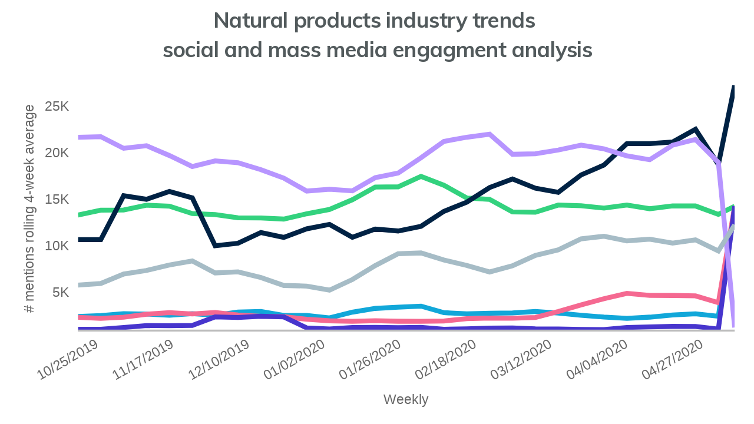

--- FILE ---
content_type: text/html
request_url: https://embed.chartblocks.com/1.0/?c=5eb4359e3ba0f61a5fe9f509&t=71f499d7bae6409
body_size: 9068
content:
<!doctype html> <!-- html5 -->
<html lang="en">
    <head>
        <meta http-equiv="x-ua-compatible" content="IE=Edge"/> 
        <!--
            Chart ID: 5eb4359e3ba0f61a5fe9f509 
         
                                    API  time: 0.088687 seconds 
         
        API total time: 0.09 seconds
        -->
        <link rel="preconnect" href="https://fonts.bunny.net">
        <link href="https://fonts.bunny.net/css?family=arvo:400,700|courier-prime:400,700|ibm-plex-mono:400,700|merriweather:400,700|montserrat:400,700|nunito:400,700|open-sans:400,700|playfair-display:400,700|poppins:400,700|prompt:400,700|pt-sans:400,700|pt-serif:400,700|raleway:400,700|roboto:400,700|work-sans:400,700" rel="stylesheet" />
        <style>
            html{
                display: table;
                width: 100%;
                height: 100%;
            }
            body{
                margin: 0;
                padding: 0;
                font-size: 11px;
                font-family: Arial, Tahoma, sans-serif;
                width: 100%;
                height: 100%;
                display: table-cell;
                vertical-align:middle;
                text-align: center;
                background-color :transparent;
                overflow :hidden;
            }
            img {
                width:100%; 
                height:auto;
            }
            .chartblocks.chart{
                opacity: 0;
                transition: opacity .5s;
            }
            .chartblocks.chart.loaded{
                opacity: 1;
            }
            #loading{
                width: 50%;
                height: 50%;
                margin: auto;
                overflow: hidden;
            }
            #loadingSvg{
                display: none;
                margin: auto;
                opacity:0.15;
            }
        </style>
        <script>
            var chartResponse = {"chart":{"id":"5eb4359e3ba0f61a5fe9f509","name":"Analyzing top trends","tags":[],"config":{"social":{"share":{"show":false},"download":{"show":false}},"canvas":{"margin":{"top":20,"right":20,"bottom":250,"left":20},"height":600,"width":770,"font-color":"rgb(0, 0, 0)","background-type":"transparent","font-family":"Arial","font-size":"10","background-color":"rgb(255, 255, 255)"},"tooltip":{"content":"**{{ y }}**","show":true,"font":{"size":"14","color":"rgb(92, 102, 111)"},"border":{"color":"rgb(92, 102, 111)"}},"legend":{"position":{"coordinates":{"x":225.07411193848,"y":373.41885375977},"type":"custom"},"style":"vertical","show":true,"font-size":"14","font-color":"rgb(82, 90, 92)","font-family":"Arial"},"axes":{"y":{"label":{"value":"# mentions rolling 4-week average","font-size":"14","show":true,"font-family":"Arial","color":"rgb(102, 102, 102)"},"scale":{"min":null,"max":null,"niceValues":false},"thickness":0,"grid":{"show":false,"thickness":1,"color":"rgb(102, 102, 102)"},"ticks":{"show":true,"rotate":0,"color":"rgb(102, 102, 102)","font-family":"Arial","font-size":14},"show":true,"color":"rgb(188, 188, 188)"},"x":{"format":"date-MM\/DD\/YYYY","label":{"value":"Weekly","show":true,"font-size":"14","font-family":"Arial","color":"rgb(102, 102, 102)"},"ticks":{"show":true,"quantity":8,"rotate":330,"color":"rgb(102, 102, 102)","font-size":"14","font-family":"Arial"},"show":true,"thickness":2,"grid":{"show":false,"thickness":1,"color":"rgb(102, 102, 102)"},"color":"rgb(188, 188, 188)"},"y2":{"show":false,"ticks":{"show":true,"font-family":"Arial","font-size":12,"color":"rgb(102, 102, 102)"},"scale":{"niceValues":true},"thickness":1,"label":{"show":true,"font-size":12,"font-family":"Arial","color":"rgb(102, 102, 102)"},"grid":{"show":false,"thickness":1,"color":"rgb(102, 102, 102)"},"color":"rgb(188, 188, 188)"}},"series":{"ts-168":{"labels":{"show":false,"placement":"outside","color":"rgb(255, 255, 255)","font-size":"16","content":"{{ y }}","color-scheme":"specific","xFormat":"auto","font-family":"Arial","yFormat":"auto"},"title":" Ancient and plant wisdom","thickness":5,"source":{"type":"dataset","setId":"5eb432683ba0f6585de9f50a","headersFirst":false,"direction":"columns","x":[1],"y":[2],"from":1,"to":0,"limit":null,"sortBy":[],"order":-1,"offset":0,"groupBy":[],"groupAccumulator":"avg"},"order":0,"color":["rgb(51, 210, 126)"],"axes":{"y":"y","x":"x"},"show":true},"ts-309":{"labels":{"show":false,"placement":"outside","content":"{{ y }}","font-size":14,"font-family":"Arial","color-scheme":"auto","color":"rgb(0, 0, 0)","xFormat":"auto","yFormat":"auto"},"title":"A life of vitality","thickness":5,"source":{"type":"dataset","setId":"5eb432683ba0f6585de9f50a","headersFirst":false,"direction":"columns","x":[1],"y":[3],"from":1,"to":0,"limit":null,"sortBy":[],"order":-1,"offset":0,"groupBy":[],"groupAccumulator":"avg"},"order":1,"color":["rgb(0, 34, 68)"],"axes":{"x":"x","y":"y"},"show":true},"ts-1809":{"labels":{"show":false,"placement":"outside","content":"{{ y }}","font-size":14,"font-family":"Arial","color-scheme":"auto","color":"rgb(0, 0, 0)","xFormat":"auto","yFormat":"auto"},"source":{"type":"dataset","setId":"5eb432683ba0f6585de9f50a","headersFirst":false,"direction":"columns","x":[1],"y":[4],"from":1,"to":0,"limit":null,"sortBy":[],"order":-1,"offset":0,"groupBy":[],"groupAccumulator":"avg"},"title":"Protein, healthy fats, alt sweeteners ","thickness":5,"color":["rgb(17, 167, 217)"],"axes":{"x":"x","y":"y"},"show":true,"order":3},"ts-823":{"labels":{"show":false,"placement":"outside","content":"{{ y }}","font-size":14,"font-family":"Arial","color-scheme":"auto","color":"rgb(0, 0, 0)","xFormat":"auto","yFormat":"auto"},"source":{"type":"dataset","setId":"5eb432683ba0f6585de9f50a","headersFirst":false,"direction":"columns","x":[1],"y":[5],"from":1,"to":0,"limit":null,"sortBy":[],"order":-1,"offset":0,"groupBy":[],"groupAccumulator":"avg"},"title":"Coping with chaos and artisanal experiences","thickness":5,"axes":{"x":"x","y":"y"},"show":true,"color":["rgb(245, 105, 145)"],"order":4},"ts-897":{"labels":{"show":false,"placement":"outside","content":"{{ y }}","font-size":14,"font-family":"Arial","color-scheme":"auto","color":"rgb(0, 0, 0)","xFormat":"auto","yFormat":"auto"},"title":"Socially just strategies and  commitments","thickness":5,"source":{"type":"dataset","setId":"5eb432683ba0f6585de9f50a","headersFirst":false,"direction":"columns","x":[1],"y":[6],"from":1,"to":0,"limit":null,"sortBy":[],"order":-1,"offset":0,"groupBy":[],"groupAccumulator":"avg"},"color":["rgb(71, 53, 205)"],"axes":{"x":"x","y":"y"},"show":true,"order":5},"ts-391":{"labels":{"show":false,"placement":"outside","content":"{{ y }}","font-size":14,"font-family":"Arial","color-scheme":"auto","color":"rgb(0, 0, 0)","xFormat":"auto","yFormat":"auto"},"title":"Ag and energy commitments","thickness":5,"color":["rgb(183, 149, 255)"],"source":{"type":"dataset","setId":"5eb432683ba0f6585de9f50a","headersFirst":false,"direction":"columns","x":[1],"y":[7],"from":1,"to":0,"limit":null,"sortBy":[],"order":-1,"offset":0,"groupBy":[],"groupAccumulator":"avg"},"axes":{"x":"x","y":"y"},"show":true,"order":6},"ts-435":{"labels":{"show":false,"placement":"outside","content":"{{ y }}","font-size":14,"font-family":"Arial","color-scheme":"auto","color":"rgb(0, 0, 0)","xFormat":"auto","yFormat":"auto"},"title":"Modern conditions and discovering ailment triggers","thickness":5,"color":["rgb(166, 188, 198)"],"source":{"type":"dataset","setId":"5eb432683ba0f6585de9f50a","headersFirst":false,"direction":"columns","x":[1],"y":[8],"from":1,"to":0,"limit":null,"sortBy":[],"order":-1,"offset":0,"groupBy":[],"groupAccumulator":"avg"},"axes":{"x":"x","y":"y"},"show":true,"order":7}},"options":{"interpolate":"linear","lines":true,"stacked":false,"horizontal":false,"donut":60,"portion":360,"offset":0,"border":{"thickness":0}},"type":"line","meta":{"title":{"show":false,"position":{"coordinates":{"x":46.6328125,"y":1},"type":"custom"},"font-size":"20","value":"Netrush - Amazon Transaction Volume Index Health \u0026 Household Department","color":"rgb(82, 90, 92)","rotate":0,"font-family":"Arial"}},"branding":{"position":{"type":"bottom-right"},"show":false,"url":"http:\/\/www.chartblocks.com"},"populator":{"url":"https:\/\/api.chartblocks.com\/v1\/chart\/data\/5eb4359e3ba0f61a5fe9f509?t=71f499d7bae6409","interval":300000}},"templateKey":null,"isTemplate":false,"isPublic":false,"totalViews":1304,"createdAt":"2020-05-07T16:21:50+00:00","updatedAt":"2020-06-03T16:40:26+00:00","publicUrl":"https:\/\/public.chartblocks.com\/c\/5eb4359e3ba0f61a5fe9f509","versionHash":"942ab9d9","images":{"png":{"name":"PNG","extension":"png","url":"\/\/d3ugvbs94d921r.cloudfront.net\/5eb4359e3ba0f61a5fe9f509.png","enabled":true},"pdf":{"name":"PDF","extension":"pdf","url":"\/\/d3ugvbs94d921r.cloudfront.net\/5eb4359e3ba0f61a5fe9f509.pdf","enabled":true},"svg":{"name":"SVG","extension":"svg","url":"\/\/d3ugvbs94d921r.cloudfront.net\/5eb4359e3ba0f61a5fe9f509.svg","enabled":true},"eps":{"name":"EPS","extension":"eps","url":"\/\/d3ugvbs94d921r.cloudfront.net\/5eb4359e3ba0f61a5fe9f509.eps","enabled":true},"ps":{"name":"PS","extension":"ps","url":"\/\/d3ugvbs94d921r.cloudfront.net\/5eb4359e3ba0f61a5fe9f509.ps","enabled":true}},"editable":false,"creator":{"id":"5cf048513ba0f67325575609","nickname":"Katie","avatarUrl":"\/\/www.gravatar.com\/avatar\/4a4c71c760f525dd0f9f877c994a6ca7?d=mm","account":{"id":"5cf048513ba0f6732557560c","name":null}},"requestToken":"71f499d7bae6409"},"showAds":false,"data":{"series":{"ts-168":{"values":[{"y":14000,"x":1588896000000},{"y":13124,"x":1588464000000},{"y":14026,"x":1587859200000},{"y":14039,"x":1587254400000},{"y":13731,"x":1586649600000},{"y":14125,"x":1586044800000},{"y":13802,"x":1585440000000},{"y":14049,"x":1584835200000},{"y":14124,"x":1584230400000},{"y":13355,"x":1583625600000},{"y":13393,"x":1583020800000},{"y":14737,"x":1582416000000},{"y":14891,"x":1581811200000},{"y":16251,"x":1581206400000},{"y":17197,"x":1580601600000},{"y":16078,"x":1579996800000},{"y":16054,"x":1579392000000},{"y":14695,"x":1578787200000},{"y":13653,"x":1578182400000},{"y":13188,"x":1577577600000},{"y":12623,"x":1576972800000},{"y":12738,"x":1576368000000},{"y":12752,"x":1575763200000},{"y":13107,"x":1575158400000},{"y":13215,"x":1574553600000},{"y":14007,"x":1573948800000},{"y":14112,"x":1573344000000},{"y":13598,"x":1572739200000},{"y":13578,"x":1572134400000},{"y":13054,"x":1571529600000}],"raw":[{"y":"14,000","x":"05\/08\/20"},{"y":"13,124","x":"05\/03\/20"},{"y":"14,026","x":"04\/26\/20"},{"y":"14,039","x":"04\/19\/20"},{"y":"13,731","x":"04\/12\/20"},{"y":"14,125","x":"04\/05\/20"},{"y":"13,802","x":"03\/29\/20"},{"y":"14,049","x":"03\/22\/20"},{"y":"14,124","x":"03\/15\/20"},{"y":"13,355","x":"03\/08\/20"},{"y":"13,393","x":"03\/01\/20"},{"y":"14,737","x":"02\/23\/20"},{"y":"14,891","x":"02\/16\/20"},{"y":"16,251","x":"02\/09\/20"},{"y":"17,197","x":"02\/02\/20"},{"y":"16,078","x":"01\/26\/20"},{"y":"16,054","x":"01\/19\/20"},{"y":"14,695","x":"01\/12\/20"},{"y":"13,653","x":"01\/05\/20"},{"y":"13,188","x":"12\/29\/19"},{"y":"12,623","x":"12\/22\/19"},{"y":"12,738","x":"12\/15\/19"},{"y":"12,752","x":"12\/08\/19"},{"y":"13,107","x":"12\/01\/19"},{"y":"13,215","x":"11\/24\/19"},{"y":"14,007","x":"11\/17\/19"},{"y":"14,112","x":"11\/10\/19"},{"y":"13,598","x":"11\/03\/19"},{"y":"13,578","x":"10\/27\/19"},{"y":"13,054","x":"10\/20\/19"}],"format":{"y":"i","x":"d"}},"ts-309":{"values":[{"y":27000,"x":1588896000000},{"y":18470,"x":1588464000000},{"y":22241,"x":1587859200000},{"y":20886,"x":1587254400000},{"y":20705,"x":1586649600000},{"y":20705,"x":1586044800000},{"y":18410,"x":1585440000000},{"y":17357,"x":1584835200000},{"y":15493,"x":1584230400000},{"y":15934,"x":1583625600000},{"y":16921,"x":1583020800000},{"y":16003,"x":1582416000000},{"y":14433,"x":1581811200000},{"y":13454,"x":1581206400000},{"y":11850,"x":1580601600000},{"y":11346,"x":1579996800000},{"y":11557,"x":1579392000000},{"y":10672,"x":1578787200000},{"y":12053,"x":1578182400000},{"y":11575,"x":1577577600000},{"y":10655,"x":1576972800000},{"y":11181,"x":1576368000000},{"y":10032,"x":1575763200000},{"y":9759,"x":1575158400000},{"y":14892,"x":1574553600000},{"y":15580,"x":1573948800000},{"y":14746,"x":1573344000000},{"y":15127,"x":1572739200000},{"y":10425,"x":1572134400000},{"y":10422,"x":1571529600000}],"raw":[{"y":"27,000","x":"05\/08\/20"},{"y":"18,470","x":"05\/03\/20"},{"y":"22,241","x":"04\/26\/20"},{"y":"20,886","x":"04\/19\/20"},{"y":"20,705","x":"04\/12\/20"},{"y":"20,705","x":"04\/05\/20"},{"y":"18,410","x":"03\/29\/20"},{"y":"17,357","x":"03\/22\/20"},{"y":"15,493","x":"03\/15\/20"},{"y":"15,934","x":"03\/08\/20"},{"y":"16,921","x":"03\/01\/20"},{"y":"16,003","x":"02\/23\/20"},{"y":"14,433","x":"02\/16\/20"},{"y":"13,454","x":"02\/09\/20"},{"y":"11,850","x":"02\/02\/20"},{"y":"11,346","x":"01\/26\/20"},{"y":"11,557","x":"01\/19\/20"},{"y":"10,672","x":"01\/12\/20"},{"y":"12,053","x":"01\/05\/20"},{"y":"11,575","x":"12\/29\/19"},{"y":"10,655","x":"12\/22\/19"},{"y":"11,181","x":"12\/15\/19"},{"y":"10,032","x":"12\/08\/19"},{"y":"9,759","x":"12\/01\/19"},{"y":"14,892","x":"11\/24\/19"},{"y":"15,580","x":"11\/17\/19"},{"y":"14,746","x":"11\/10\/19"},{"y":"15,127","x":"11\/03\/19"},{"y":"10,425","x":"10\/27\/19"},{"y":"10,422","x":"10\/20\/19"}],"format":{"y":"i","x":"d"}},"ts-1809":{"values":[{"y":14000,"x":1588896000000},{"y":2206,"x":1588464000000},{"y":2463,"x":1587859200000},{"y":2340,"x":1587254400000},{"y":2112,"x":1586649600000},{"y":1984,"x":1586044800000},{"y":2118,"x":1585440000000},{"y":2307,"x":1584835200000},{"y":2549,"x":1584230400000},{"y":2714,"x":1583625600000},{"y":2567,"x":1583020800000},{"y":2533,"x":1582416000000},{"y":2472,"x":1581811200000},{"y":2588,"x":1581206400000},{"y":3293,"x":1580601600000},{"y":3179,"x":1579996800000},{"y":3044,"x":1579392000000},{"y":2644,"x":1578787200000},{"y":2031,"x":1578182400000},{"y":2291,"x":1577577600000},{"y":2293,"x":1576972800000},{"y":2721,"x":1576368000000},{"y":2649,"x":1575763200000},{"y":2310,"x":1575158400000},{"y":2479,"x":1574553600000},{"y":2316,"x":1573948800000},{"y":2439,"x":1573344000000},{"y":2480,"x":1572739200000},{"y":2278,"x":1572134400000},{"y":2190,"x":1571529600000}],"raw":[{"y":"14,000","x":"05\/08\/20"},{"y":"2,206","x":"05\/03\/20"},{"y":"2,463","x":"04\/26\/20"},{"y":"2,340","x":"04\/19\/20"},{"y":"2,112","x":"04\/12\/20"},{"y":"1,984","x":"04\/05\/20"},{"y":"2,118","x":"03\/29\/20"},{"y":"2,307","x":"03\/22\/20"},{"y":"2,549","x":"03\/15\/20"},{"y":"2,714","x":"03\/08\/20"},{"y":"2,567","x":"03\/01\/20"},{"y":"2,533","x":"02\/23\/20"},{"y":"2,472","x":"02\/16\/20"},{"y":"2,588","x":"02\/09\/20"},{"y":"3,293","x":"02\/02\/20"},{"y":"3,179","x":"01\/26\/20"},{"y":"3,044","x":"01\/19\/20"},{"y":"2,644","x":"01\/12\/20"},{"y":"2,031","x":"01\/05\/20"},{"y":"2,291","x":"12\/29\/19"},{"y":"2,293","x":"12\/22\/19"},{"y":"2,721","x":"12\/15\/19"},{"y":"2,649","x":"12\/08\/19"},{"y":"2,310","x":"12\/01\/19"},{"y":"2,479","x":"11\/24\/19"},{"y":"2,316","x":"11\/17\/19"},{"y":"2,439","x":"11\/10\/19"},{"y":"2,480","x":"11\/03\/19"},{"y":"2,278","x":"10\/27\/19"},{"y":"2,190","x":"10\/20\/19"}],"format":{"y":"i","x":"d"}},"ts-823":{"values":[{"y":14000,"x":1588896000000},{"y":3657,"x":1588464000000},{"y":4388,"x":1587859200000},{"y":4432,"x":1587254400000},{"y":4438,"x":1586649600000},{"y":4659,"x":1586044800000},{"y":4090,"x":1585440000000},{"y":3419,"x":1584835200000},{"y":2709,"x":1584230400000},{"y":2078,"x":1583625600000},{"y":1996,"x":1583020800000},{"y":2006,"x":1582416000000},{"y":1951,"x":1581811200000},{"y":1696,"x":1581206400000},{"y":1664,"x":1580601600000},{"y":1672,"x":1579996800000},{"y":1728,"x":1579392000000},{"y":1665,"x":1578787200000},{"y":1720,"x":1578182400000},{"y":1878,"x":1577577600000},{"y":2164,"x":1576972800000},{"y":2205,"x":1576368000000},{"y":2341,"x":1575763200000},{"y":2600,"x":1575158400000},{"y":2458,"x":1574553600000},{"y":2591,"x":1573948800000},{"y":2422,"x":1573344000000},{"y":2099,"x":1572739200000},{"y":1983,"x":1572134400000},{"y":2089,"x":1571529600000}],"raw":[{"y":"14,000","x":"05\/08\/20"},{"y":"3,657","x":"05\/03\/20"},{"y":"4,388","x":"04\/26\/20"},{"y":"4,432","x":"04\/19\/20"},{"y":"4,438","x":"04\/12\/20"},{"y":"4,659","x":"04\/05\/20"},{"y":"4,090","x":"03\/29\/20"},{"y":"3,419","x":"03\/22\/20"},{"y":"2,709","x":"03\/15\/20"},{"y":"2,078","x":"03\/08\/20"},{"y":"1,996","x":"03\/01\/20"},{"y":"2,006","x":"02\/23\/20"},{"y":"1,951","x":"02\/16\/20"},{"y":"1,696","x":"02\/09\/20"},{"y":"1,664","x":"02\/02\/20"},{"y":"1,672","x":"01\/26\/20"},{"y":"1,728","x":"01\/19\/20"},{"y":"1,665","x":"01\/12\/20"},{"y":"1,720","x":"01\/05\/20"},{"y":"1,878","x":"12\/29\/19"},{"y":"2,164","x":"12\/22\/19"},{"y":"2,205","x":"12\/15\/19"},{"y":"2,341","x":"12\/08\/19"},{"y":"2,600","x":"12\/01\/19"},{"y":"2,458","x":"11\/24\/19"},{"y":"2,591","x":"11\/17\/19"},{"y":"2,422","x":"11\/10\/19"},{"y":"2,099","x":"11\/03\/19"},{"y":"1,983","x":"10\/27\/19"},{"y":"2,089","x":"10\/20\/19"}],"format":{"y":"i","x":"d"}},"ts-897":{"values":[{"y":14000,"x":1588896000000},{"y":832,"x":1588464000000},{"y":1117,"x":1587859200000},{"y":1120,"x":1587254400000},{"y":1065,"x":1586649600000},{"y":999,"x":1586044800000},{"y":778,"x":1585440000000},{"y":790,"x":1584835200000},{"y":838,"x":1584230400000},{"y":862,"x":1583625600000},{"y":948,"x":1583020800000},{"y":940,"x":1582416000000},{"y":856,"x":1581811200000},{"y":808,"x":1581206400000},{"y":1022,"x":1580601600000},{"y":985,"x":1579996800000},{"y":1011,"x":1579392000000},{"y":993,"x":1578787200000},{"y":843,"x":1578182400000},{"y":958,"x":1577577600000},{"y":2136,"x":1576972800000},{"y":2209,"x":1576368000000},{"y":2073,"x":1575763200000},{"y":2137,"x":1575158400000},{"y":1224,"x":1574553600000},{"y":1185,"x":1573948800000},{"y":1202,"x":1573344000000},{"y":1005,"x":1572739200000},{"y":807,"x":1572134400000},{"y":817,"x":1571529600000}],"raw":[{"y":"14,000","x":"05\/08\/20"},{"x":"05\/03\/20"},{"y":"1,117","x":"04\/26\/20"},{"y":"1,120","x":"04\/19\/20"},{"y":"1,065","x":"04\/12\/20"},{"x":"04\/05\/20"},{"x":"03\/29\/20"},{"x":"03\/22\/20"},{"x":"03\/15\/20"},{"x":"03\/08\/20"},{"x":"03\/01\/20"},{"x":"02\/23\/20"},{"x":"02\/16\/20"},{"x":"02\/09\/20"},{"y":"1,022","x":"02\/02\/20"},{"x":"01\/26\/20"},{"y":"1,011","x":"01\/19\/20"},{"x":"01\/12\/20"},{"x":"01\/05\/20"},{"x":"12\/29\/19"},{"y":"2,136","x":"12\/22\/19"},{"y":"2,209","x":"12\/15\/19"},{"y":"2,073","x":"12\/08\/19"},{"y":"2,137","x":"12\/01\/19"},{"y":"1,224","x":"11\/24\/19"},{"y":"1,185","x":"11\/17\/19"},{"y":"1,202","x":"11\/10\/19"},{"y":"1,005","x":"11\/03\/19"},{"x":"10\/27\/19"},{"x":"10\/20\/19"}],"format":{"y":"i","x":"d"}},"ts-391":{"values":[{"y":1000,"x":1588896000000},{"y":18696,"x":1588464000000},{"y":21161,"x":1587859200000},{"y":20541,"x":1587254400000},{"y":18984,"x":1586649600000},{"y":19398,"x":1586044800000},{"y":20149,"x":1585440000000},{"y":20544,"x":1584835200000},{"y":20023,"x":1584230400000},{"y":19624,"x":1583625600000},{"y":19570,"x":1583020800000},{"y":21720,"x":1582416000000},{"y":21395,"x":1581811200000},{"y":20947,"x":1581206400000},{"y":19196,"x":1580601600000},{"y":17556,"x":1579996800000},{"y":17063,"x":1579392000000},{"y":15645,"x":1578787200000},{"y":15812,"x":1578182400000},{"y":15623,"x":1577577600000},{"y":17015,"x":1576972800000},{"y":17921,"x":1576368000000},{"y":18662,"x":1575763200000},{"y":18865,"x":1575158400000},{"y":18257,"x":1574553600000},{"y":19432,"x":1573948800000},{"y":20488,"x":1573344000000},{"y":20208,"x":1572739200000},{"y":21453,"x":1572134400000},{"y":21387,"x":1571529600000}],"raw":[{"y":"1,000","x":"05\/08\/20"},{"y":"18,696","x":"05\/03\/20"},{"y":"21,161","x":"04\/26\/20"},{"y":"20,541","x":"04\/19\/20"},{"y":"18,984","x":"04\/12\/20"},{"y":"19,398","x":"04\/05\/20"},{"y":"20,149","x":"03\/29\/20"},{"y":"20,544","x":"03\/22\/20"},{"y":"20,023","x":"03\/15\/20"},{"y":"19,624","x":"03\/08\/20"},{"y":"19,570","x":"03\/01\/20"},{"y":"21,720","x":"02\/23\/20"},{"y":"21,395","x":"02\/16\/20"},{"y":"20,947","x":"02\/09\/20"},{"y":"19,196","x":"02\/02\/20"},{"y":"17,556","x":"01\/26\/20"},{"y":"17,063","x":"01\/19\/20"},{"y":"15,645","x":"01\/12\/20"},{"y":"15,812","x":"01\/05\/20"},{"y":"15,623","x":"12\/29\/19"},{"y":"17,015","x":"12\/22\/19"},{"y":"17,921","x":"12\/15\/19"},{"y":"18,662","x":"12\/08\/19"},{"y":"18,865","x":"12\/01\/19"},{"y":"18,257","x":"11\/24\/19"},{"y":"19,432","x":"11\/17\/19"},{"y":"20,488","x":"11\/10\/19"},{"y":"20,208","x":"11\/03\/19"},{"y":"21,453","x":"10\/27\/19"},{"y":"21,387","x":"10\/20\/19"}],"format":{"y":"i","x":"d"}},"ts-435":{"values":[{"y":12000,"x":1588896000000},{"y":9200,"x":1588464000000},{"y":10394,"x":1587859200000},{"y":10043,"x":1587254400000},{"y":10463,"x":1586649600000},{"y":10290,"x":1586044800000},{"y":10780,"x":1585440000000},{"y":10505,"x":1584835200000},{"y":9328,"x":1584230400000},{"y":8721,"x":1583625600000},{"y":7613,"x":1583020800000},{"y":6951,"x":1582416000000},{"y":7658,"x":1581811200000},{"y":8231,"x":1581206400000},{"y":8993,"x":1580601600000},{"y":8910,"x":1579996800000},{"y":7640,"x":1579392000000},{"y":6143,"x":1578787200000},{"y":5006,"x":1578182400000},{"y":5440,"x":1577577600000},{"y":5506,"x":1576972800000},{"y":6359,"x":1576368000000},{"y":6966,"x":1575763200000},{"y":6846,"x":1575158400000},{"y":8134,"x":1574553600000},{"y":7700,"x":1573948800000},{"y":7114,"x":1573344000000},{"y":6732,"x":1572739200000},{"y":5720,"x":1572134400000},{"y":5542,"x":1571529600000}],"raw":[{"y":"12,000","x":"05\/08\/20"},{"y":"9,200","x":"05\/03\/20"},{"y":"10,394","x":"04\/26\/20"},{"y":"10,043","x":"04\/19\/20"},{"y":"10,463","x":"04\/12\/20"},{"y":"10,290","x":"04\/05\/20"},{"y":"10,780","x":"03\/29\/20"},{"y":"10,505","x":"03\/22\/20"},{"y":"9,328","x":"03\/15\/20"},{"y":"8,721","x":"03\/08\/20"},{"y":"7,613","x":"03\/01\/20"},{"y":"6,951","x":"02\/23\/20"},{"y":"7,658","x":"02\/16\/20"},{"y":"8,231","x":"02\/09\/20"},{"y":"8,993","x":"02\/02\/20"},{"y":"8,910","x":"01\/26\/20"},{"y":"7,640","x":"01\/19\/20"},{"y":"6,143","x":"01\/12\/20"},{"y":"5,006","x":"01\/05\/20"},{"y":"5,440","x":"12\/29\/19"},{"y":"5,506","x":"12\/22\/19"},{"y":"6,359","x":"12\/15\/19"},{"y":"6,966","x":"12\/08\/19"},{"y":"6,846","x":"12\/01\/19"},{"y":"8,134","x":"11\/24\/19"},{"y":"7,700","x":"11\/17\/19"},{"y":"7,114","x":"11\/10\/19"},{"y":"6,732","x":"11\/03\/19"},{"y":"5,720","x":"10\/27\/19"},{"y":"5,542","x":"10\/20\/19"}],"format":{"y":"i","x":"d"}}}}};
            var chart = chartResponse.chart;
            var data = chartResponse.data;
            var config = {"api":"https:\/\/api.chartblocks.com\/v1","facebook":{"id":"188124821379778"},"frontendUrl":"\/\/d1rcprd3ybx3ea.cloudfront.net\/1.0.34","google-analytics":{"id":"UA-46682686-1","cookieDomain":"chartblocks.com","domain":"charblocks.com"},"log-entries":{"token":"f330000d-b217-42b7-bd4d-a91ca4844ee7"}};

            window.onload = function () {
                var loading = document.getElementById('loading');
                var svg = document.getElementById('loadingSvg');

                if(chart && chart.config && chart.config.branding && chart.config.branding.show) {
                    var dimension = Math.min(loading.offsetWidth, loading.offsetHeight);
                    svg.style.width = dimension + 'px';
                    svg.style.height = dimension + 'px';
                    svg.style.display = 'block';
                }
            };</script>
    </head>
    <body scroll="no">
        <noscript>
        <img src="//d3ugvbs94d921r.cloudfront.net/5eb4359e3ba0f61a5fe9f509.png?t=71f499d7bae6409"/>
        <img height="1" width="1" src="https://api.chartblocks.com/v1/stat/record.png?type=chart&action=view&uid=5eb4359e3ba0f61a5fe9f509&stamp=1769019810"/>
        </noscript>
        <div id="loading">
            <svg id="loadingSvg" version="1.1" xmlns="http://www.w3.org/2000/svg" xmlns:xlink="http://www.w3.org/1999/xlink" x="0px" y="0px"
                 viewBox="0 0 296 296"
                 preserveAspectRatio="xMinYMin meet">
            <g>
            <path fill="#FAA61A" d="M9.877,201.054c7.292,18.93,18.331,35.996,32.251,50.253V160.39
                  C28.568,174.026,17.99,188.117,9.877,201.054z"/>
            <path fill="#FFCF01" d="M42.127,160.39V44.603C16.077,71.274,0,107.728,0,147.956c0,18.727,3.525,36.613,9.876,53.098
                  C17.99,188.117,28.568,174.026,42.127,160.39z"/>
            <path fill="#ED1C24" d="M71.029,147.956c0-4.379,0.396-8.661,1.101-12.84c-11.331,7.951-21.289,16.513-30.002,25.274v90.917
                  c12.098,12.383,26.331,22.665,42.132,30.214v-90.426C75.911,178.791,71.029,163.943,71.029,147.956z"/>
            <path fill="#F37321" d="M72.13,135.116c1.863-11.081,6.066-21.366,12.13-30.301V14.388C68.458,21.936,54.226,32.22,42.127,44.603
                  V160.39C50.841,151.628,60.799,143.066,72.13,135.116z"/>
            <path fill="#BF65A7" d="M126.385,74.115V1.584C111.508,3.756,97.351,8.134,84.26,14.388v90.427
                  C94.184,90.189,109.014,79.18,126.385,74.115z"/>
            <path fill="#92278F" d="M84.26,191.095v90.426c13.091,6.256,27.249,10.632,42.126,12.809v-72.534
                  C109.014,216.731,94.184,205.718,84.26,191.095z"/>
            <path fill="#21409A" d="M147.955,224.88c-7.49,0-14.719-1.088-21.57-3.085v72.534c7.044,1.03,14.243,1.579,21.57,1.579
                  c6.985,0,13.844-0.517,20.568-1.455V222.08C161.974,223.893,155.083,224.88,147.955,224.88z"/>
            <path fill="#2A75BB" d="M147.955,71.027c7.128,0,14.019,0.989,20.568,2.803V1.456C161.799,0.519,154.94,0,147.955,0
                  c-7.327,0-14.526,0.555-21.57,1.584v72.531C133.236,72.119,140.465,71.027,147.955,71.027z"/>
            <path fill="#2F95D2" d="M201.205,92.529c3.106-0.188,6.259-0.33,9.45-0.429V13.936c-13.112-6.145-27.265-10.414-42.132-12.48V73.83
                  C180.989,77.28,192.146,83.821,201.205,92.529z"/>
            <path fill="#1C75BC" d="M210.655,103.409V92.1c-3.191,0.099-6.344,0.242-9.45,0.429C204.671,95.859,207.859,99.48,210.655,103.409z
                  "/>
            <path fill="#1C75BC" d="M168.523,222.08v72.373c14.867-2.069,29.02-6.333,42.132-12.481v-89.47
                  C200.55,206.695,185.754,217.308,168.523,222.08z"/>
            <path fill="#65C1ED" d="M252.791,93.316V43.558c-12.133-12.18-26.387-22.238-42.136-29.621V92.1
                  C223.939,91.69,237.975,92.059,252.791,93.316z"/>
            <path fill="#27AAE1" d="M210.655,92.1v11.309c8.947,12.574,14.229,27.938,14.229,44.547c0,16.607-5.282,31.972-14.229,44.546v89.47
                  c15.749-7.384,30.003-17.439,42.136-29.623V93.316C237.975,92.059,223.939,91.69,210.655,92.1z"/>
            <path fill="#C0D84B" d="M287.07,97.627c-7.413-20.507-19.196-38.922-34.279-54.07v49.758
                  C263.781,94.25,275.199,95.667,287.07,97.627z"/>

            <path fill="#8DC63F" d="M294.92,131.042c-1.317-11.603-4.008-22.784-7.85-33.415c-11.871-1.96-23.289-3.377-34.279-4.312v159.033
                  c22.9-22.997,38.262-53.493,42.129-87.479c0.632-5.556,0.99-11.19,0.99-16.914C295.91,142.23,295.552,136.595,294.92,131.042z"/>
            </g>
            </svg>
        </div>
        <script type="text/javascript">
            (function () {
                // cross browser support for getting elements by classname
                if (!document.getElementsByClassName) {
                    document.getElementsByClassName = function (cn) {
                        var allT = document.getElementsByTagName('*'), allCN = [], i = 0, a;
                        while (a = allT[i++]) {
                            a.className == cn ? allCN[allCN.length] = a : null;
                        }
                        return allCN;
                    }
                }

                // cross browser get document dimensions
                var getDocumentDimensions = function (window) {
                    var width = 0, height = 0;
                    if (typeof (window.innerWidth) == 'number') {
                        width = window.innerWidth;
                        height = window.innerHeight;
                    } else if (window.document.documentElement && (window.document.documentElement.clientWidth || window.document.documentElement.clientHeight)) {
                        width = window.document.documentElement.clientWidth;
                        height = window.document.documentElement.clientHeight;
                    } else if (window.document.body && (window.document.body.clientWidth || window.document.body.clientHeight)) {
                        width = window.document.body.clientWidth;
                        height = window.document.body.clientHeight;
                    }
                    return {width: width, height: height};
                };

                var resourceLoader = {
                    state: 'notLoaded',
                    callbacks: [],
                    loaded: 0,
                    requireScript: '//d1rcprd3ybx3ea.cloudfront.net/1.0.34/js/lib/chart.full.min.js',
                    scripts: [
                        "//d1rcprd3ybx3ea.cloudfront.net/1.0.34/js/cb-stat.js",
                        "//d1rcprd3ybx3ea.cloudfront.net/1.0.34/js/cb-analytics.min.js",
                        "//d1rcprd3ybx3ea.cloudfront.net/1.0.34/js/cb-logger.min.js"
                    ],
                    load: function (targetWindow, callback) {
                        // If scripts have already been loaded run the callback
                        if (this.state === 'ready') {
                            this.prepareFrame(targetWindow, callback);
                        } else {
                            // else we need to save the callback till our scripts are loaded
                            this.callbacks.push({window: targetWindow, callback: callback});
                        }

                        if (this.state === 'notLoaded') {
                            this.state = 'loading';
                            // On script load change the state to ready and run our saved callbacks
                            var that = this;
                            this.loadScripts(function () {
                                that.state = 'ready';
                                for (var y in that.callbacks) {
                                    that.prepareFrame(that.callbacks[y].window, that.callbacks[y].callback);
                                }
                            });
                        }
                    },
                    prepareFrame: function (targetWindow, callback) {
                        targetWindow.require = window.require;
                        targetWindow.define = window.define;
                        callback.call(targetWindow, targetWindow);
                    },
                    loadScripts: function (callback) {
                        var that = this;
                        // we have to load require before loading the remaining scripts or "define is not defined."
                        this.addScript(this.requireScript, function () {
                            var scripts = that.scripts;
                            for (var x in scripts) {

                                that.addScript(scripts[x], function () {
                                    that.loaded++;
                                    if (that.loaded === scripts.length) {
                                        callback();
                                    }
                                });
                            }
                        });
                    },
                    addScript: function (src, callback) {
                        var script = document.createElement('script');
                        script.setAttribute('src', src);
                        var head = document.getElementsByTagName('head')[0];
                        var scriptLoaded = false;
                        script.onload = script.onreadystatechange = function () {
                            if (scriptLoaded === false && (!this.readyState || this.readyState === "loaded" || this.readyState === "complete")) {
                                scriptLoaded = true;
                                callback();
                            }
                        };
                        head.appendChild(script);
                    }
                };

                resourceLoader.load(window, function () {
                    require([
                        'underscore',
                        'chart/lazyFactory',
                        'chart/plugins/social',
                        'chart/populator/ajax',
                        'chart/populator/config',
                        'stat/stat',
                        'logger/logger',
                        'analytics/analytics',
                        'analytics/provider/ga'
                    ], function (_, ChartFactory, Social, AjaxPopulator, ConfigPopulator, Stat, Logger, Analytics, GoogleAnalytics) {
                        var factory = new ChartFactory({chart: window.chart, target: window.document.body});

                        factory.createService(function (renderer, type) {

                            renderer.addPlugin('populator', new ConfigPopulator({data: window.data}));

                            var socialConfig = {};
                            _.extend(socialConfig, window.config, window.chart.config.social);

                            var analytics = new Analytics([
                                new GoogleAnalytics(window.config['google-analytics'])
                            ]);

                            var socialPlugin = new Social(socialConfig);
                            socialPlugin.setAnalyticsWriter(analytics);

                            renderer.once('before:render', function () {
                                renderer.setDimensions(getDocumentDimensions(window));
                            });

                            // resize chart on window resize
                            window.onresize = _.debounce(function () {
                                var dimensions = getDocumentDimensions(window);
                                renderer.setDimensions(dimensions);
                            }, (type === 'svg') ? 100 : 1000);

                            renderer.addPlugin('social', socialPlugin);
                            renderer.once('after:render', function () {
                                // remove the loading DOM bits
                                var div = window.document.getElementsByClassName('chartblocks chart');
                                div[0].className = div[0].className + " loaded";

                                var loading = window.document.getElementById('loading');
                                loading.parentNode.removeChild(loading);

                                // switch to using the ajax poll data populator
                                if (type === 'svg') {
                                    renderer.removePlugin('populator');
                                    var ajaxPopulator = new AjaxPopulator(window.chart.config.populator);
                                    ajaxPopulator.etag = window.chart.versionHash;
                                    renderer.addPlugin('populator', ajaxPopulator);
                                    ajaxPopulator.fetch({}, { checkETag: true });
                                    ajaxPopulator.startPollData();
                                }
                            });

                            // record view stat
                            renderer.once('after:render', function () {
                                var stat = new Stat(window.config.api + '/stat/');
                                stat.error = function(err){
                                    console.error('Failed to record view stat');
                                };

                                stat.record('chart', window.chart.id, 'view', {
                                    context: 'embed',
                                    location: window.document.referrer,
                                    engine: type
                                });
                            });

                            _.defer(function () {
                                renderer.render();
                            });
                        });
                    });
                });
            })();
        </script>
    </body>
</html>


--- FILE ---
content_type: text/css
request_url: https://media.ceros.com/new-hope-network/fonts/2020/01/15/821168e5-ad9f-44be-bd98-4346d4775998/arial.css
body_size: -359
content:
@font-face {
font-family: 'Arial-Normal-Sl7yH1ie';
font-style: normal; 
font-weight: 400; 
unicode-range: U+0020-FFFC;
src: url('https://media-s3-us-east-1.ceros.com/new-hope-network/fonts/2020/01/15/5e97c9f8-b6ba-4c7c-b6da-721a6e2e8e76/arial.woff') format('woff');
}


--- FILE ---
content_type: application/javascript
request_url: https://media.ceros.com/new-hope-network/doc-version-json/v11/experience-version-5eb4bd439a001.js
body_size: 2398
content:
loadDocVersion_v1_account_new_hope_network_document_versions_experience_version_5eb4bd439a001({"pages":{"page-5eb4bd439a01a":{"autoSnap":false,"width":1280,"height":720,"orientation":"landscape","layerHierarchies":{"desktop":[{"id":"5ea1d6621673c"},{"id":"5ea1d52f1673b"},{"id":"5e98bff873d79"},{"id":"5ea106c5c3664"},{"id":"5e979457b3d32"},{"id":"5eb4bc57a4ccb"},{"id":"5d84f5afa275f"}]},"layerDictionary":{"5d84f5afa275f":{"type":"canvas-background-component","id":"5d84f5afa275f","x":0,"y":0,"overrides":{},"visible":true,"locked":false,"background":{"color":"#FFFFFF"},"backgroundHasBeenSet":true,"animations":[],"interactions":[]},"5e979457b3d32":{"type":"html-component","title":"Embedded Object 4","x":0,"y":67,"width":770,"height":600,"id":"5e979457b3d32","fixedPosition":false,"preserveAspectRatio":false,"opacity":1,"rotation":0,"visible":true,"locked":false,"background":{},"backgroundHasBeenSet":false,"border":{},"animations":[],"exitAnimations":[],"interactions":[],"shadow":{},"animationsRepeatAll":false,"animationsReplayOnScroll":false,"sdkTags":[],"sdkPayload":"","showHoverCursor":false,"overrides":{},"customHtml":"<iframe width=\"770\" height=\"600\" src=\"\/\/embed.chartblocks.com\/1.0\/?c=5eb4359e3ba0f61a5fe9f509&t=71f499d7bae6409\" frameBorder=\"0\"><\/iframe>","thumbnailUrl":null,"progress":null},"5e98bff873d79":{"type":"text-component","x":0,"y":678,"width":770,"height":12,"synced":true,"id":"5e98bff873d79","title":"Source: New Hope Network NEXT Data and I","fixedPosition":false,"preserveAspectRatio":false,"opacity":1,"rotation":0,"visible":true,"locked":false,"background":{},"backgroundHasBeenSet":false,"border":{},"animations":[],"exitAnimations":[],"interactions":[],"shadow":{},"animationsRepeatAll":false,"animationsReplayOnScroll":false,"sdkTags":[],"sdkPayload":"","showHoverCursor":false,"textContent":"Source: New Hope Network NEXT Data and Insights","textSpans":[{"variantGuid":"Google|Muli|700|normal","index":0,"length":7}],"defaultSpan":{"fontColor":"#000000","fontSize":12,"variantGuid":"Google|Muli|400|italic","underline":false,"letterSpacing":0},"indent":0,"justify":"center","columns":1,"columnGap":0,"leading":19,"textShadow":{},"autoLeading":true,"textTransform":"none","paddingTop":0,"paddingBottom":0,"paddingRight":0,"paddingLeft":0,"showOverflow":true,"glyphMetrics":"[239,0,246.74,,253.84,,260.98,,265.57,,271.62,,278.19,,281.2,,284.34,,293.29,,299.74,,310.17,,313.3,,322.5,,329.36,,336.56,,343.09,,346.22,,355.17,,361.66,,365.94,,376.29,,383.16,,387.5,,393.68,,396.81,,405.76,,412.72,,420.55,,427.78,,430.92,,439.88,,447.08,,451.28,,458.48,,461.61,,468.81,,475.83,,483.03,,486.16,,489.26,,496.28,,502.23,,505.09,,512.34,,519.36,,523.56,,529.51,]","htmlTag":"p","overrides":{}},"5ea106c5c3664":{"type":"text-component","x":140,"y":10,"width":491,"height":78,"synced":true,"id":"5ea106c5c3664","title":"Natural products industry trends  social","fixedPosition":false,"preserveAspectRatio":false,"opacity":1,"rotation":0,"visible":true,"locked":false,"background":{},"backgroundHasBeenSet":false,"border":{},"animations":[{"type":"fadeIn","easing":"linear","duration":0.8,"delay":0,"loop":false}],"exitAnimations":[],"interactions":[],"shadow":{},"animationsRepeatAll":false,"animationsReplayOnScroll":true,"sdkTags":[],"sdkPayload":"","showHoverCursor":false,"textContent":"Natural products industry trends \nsocial and mass media engagment analysis\n","textSpans":[],"defaultSpan":{"fontColor":"#525A5C","fontSize":22,"variantGuid":"Google|Muli|700|normal","underline":false,"letterSpacing":-20},"indent":0,"justify":"center","columns":1,"columnGap":0,"leading":30,"textShadow":{},"autoLeading":false,"textTransform":"none","paddingTop":0,"paddingBottom":0,"paddingRight":0,"paddingLeft":0,"showOverflow":true,"glyphMetrics":"[78,0,94.17,,107.35,,115.25,,127.9,,135.86,,149.04,,154.32,,159.91,,173.11,,181.07,,193.65,,206.83,,219.48,,230.2,,238.09,,248.68,,254.26,,259.54,,272.35,,285.53,,298.18,,308.65,,316.55,,325.39,,336.9,,342.48,,350.38,,358.35,,369.96,,382.77,,395.94,,406.53,,412.11,,26,30,36.58,,49.17,,59.81,,65.09,,78.27,,83.55,,89.14,,102.32,,115.12,,128.3,,133.89,,153.23,,166.4,,176.99,,187.57,,193.16,,212.49,,224.11,,237.29,,242.57,,255.75,,261.33,,272.95,,285.75,,299.02,,312.2,,325.46,,344.8,,356.42,,369.22,,377.12,,382.71,,395.89,,408.69,,421.87,,427.15,,438.5,,449.08,,454.36,,464.94,,245,60]","htmlTag":"p","overrides":{}},"5ea1d52f1673b":{"type":"text-component","x":86,"y":404,"width":58,"height":19,"synced":true,"id":"5ea1d52f1673b","title":"2019","fixedPosition":false,"preserveAspectRatio":false,"opacity":0.99,"rotation":330,"visible":false,"locked":false,"background":{},"backgroundHasBeenSet":false,"border":{},"animations":[],"exitAnimations":[],"interactions":[],"shadow":{},"animationsRepeatAll":false,"animationsReplayOnScroll":false,"sdkTags":[],"sdkPayload":"","showHoverCursor":false,"htmlTag":"p","textContent":"2019","textSpans":[{"index":0,"fontColor":"#666666","length":4}],"defaultSpan":{"fontColor":"rgb(0,0,0)","fontSize":14,"variantGuid":"Uploaded|8fdc6251-37d9-11ea-991b-122c5f5f5614","underline":false,"letterSpacing":0},"indent":0,"justify":"left","columns":1,"columnGap":0,"leading":22,"textShadow":{},"autoLeading":true,"textTransform":"none","paddingTop":0,"paddingBottom":0,"paddingRight":0,"paddingLeft":0,"showOverflow":true,"glyphMetrics":"[0,0,7.79,,15.57,,23.36,,31.14,]","overrides":{}},"5ea1d6621673c":{"type":"text-component","x":183,"y":454,"width":404,"height":30,"synced":true,"id":"5ea1d6621673c","title":"Weekly social and mass media natural pro","fixedPosition":false,"preserveAspectRatio":false,"opacity":1,"rotation":0,"visible":false,"locked":false,"background":{},"backgroundHasBeenSet":false,"border":{},"animations":[],"exitAnimations":[],"interactions":[],"shadow":{},"animationsRepeatAll":false,"animationsReplayOnScroll":false,"sdkTags":[],"sdkPayload":"","showHoverCursor":false,"htmlTag":"p","textContent":"Weekly social and mass media natural products industry trends indexed to a year-end 2019 pre-covid benchmark","textSpans":[{"index":0,"fontColor":"#666666","length":108}],"defaultSpan":{"fontColor":"rgb(0,0,0)","fontSize":14,"variantGuid":"Uploaded|8fdc6251-37d9-11ea-991b-122c5f5f5614","underline":false,"letterSpacing":0},"indent":0,"justify":"center","columns":1,"columnGap":0,"leading":18,"textShadow":{},"autoLeading":false,"textTransform":"none","paddingTop":0,"paddingBottom":0,"paddingRight":0,"paddingLeft":0,"showOverflow":true,"glyphMetrics":"[6,0,18.96,,26.75,,34.53,,41.53,,44.64,,51.64,,55.53,,62.53,,70.32,,77.32,,80.43,,88.22,,91.33,,95.22,,103,,110.79,,118.57,,122.46,,134.13,,141.91,,148.91,,155.91,,159.8,,171.46,,179.25,,187.04,,190.15,,197.93,,201.82,,209.61,,217.39,,221.28,,229.07,,233.73,,241.52,,244.63,,248.52,,256.3,,260.97,,268.75,,276.54,,284.33,,291.33,,295.21,,302.21,,306.1,,309.21,,317,,324.79,,332.57,,339.57,,343.46,,348.13,,355.13,,359.01,,362.9,,367.57,,375.35,,383.14,,390.92,,397.92,,49,18,52.11,,59.9,,67.68,,75.47,,82.47,,90.25,,98.04,,101.93,,105.82,,113.61,,117.5,,125.28,,129.17,,136.17,,143.96,,151.74,,156.41,,161.07,,168.85,,176.64,,184.43,,188.32,,196.1,,203.89,,211.67,,219.46,,223.35,,231.14,,235.8,,243.58,,248.25,,255.25,,263.03,,270.03,,273.14,,280.93,,284.82,,292.61,,300.39,,308.18,,315.18,,322.96,,334.63,,342.41,,347.07,,354.07,]","overrides":{}},"5eb4bc57a4ccb":{"type":"shape-component","shape":"square","title":"Square Shape","x":0,"y":1,"width":770,"height":699,"border":{"radius":0},"background":{"color":"#DF5A82"},"id":"5eb4bc57a4ccb","fixedPosition":false,"preserveAspectRatio":false,"opacity":1,"rotation":0,"visible":false,"locked":false,"backgroundHasBeenSet":true,"animations":[],"exitAnimations":[],"interactions":[],"shadow":{},"animationsRepeatAll":false,"animationsReplayOnScroll":false,"sdkTags":[],"sdkPayload":"","showHoverCursor":false,"overrides":{},"pathData":null}},"sdkTags":[],"sdkPayload":"","overrides":{},"overHeight":700,"thumbnailUrl":"\/\/media-s3-us-east-1.ceros.com\/new-hope-network\/studio-thumbnails\/page-5eb4357856391.jpg","scranchors":{},"groupCounter":1,"grid":{"gridBlockSize":20,"gridBlockColor":{"r":255,"g":0,"b":255,"a":1},"gridBlockOpacity":0.2,"gridBlockGroupSize":10,"gridBlockGroupColor":{"r":255,"g":0,"b":255,"a":1},"gridBlockGroupOpacity":0.5},"guides":{"horizontal":{},"vertical":{}},"media":[]}},"smartgroups":[],"interactions":[],"scaleExperienceType":"full_width","viewportHeight":700,"viewportWidth":770,"media":[]});
